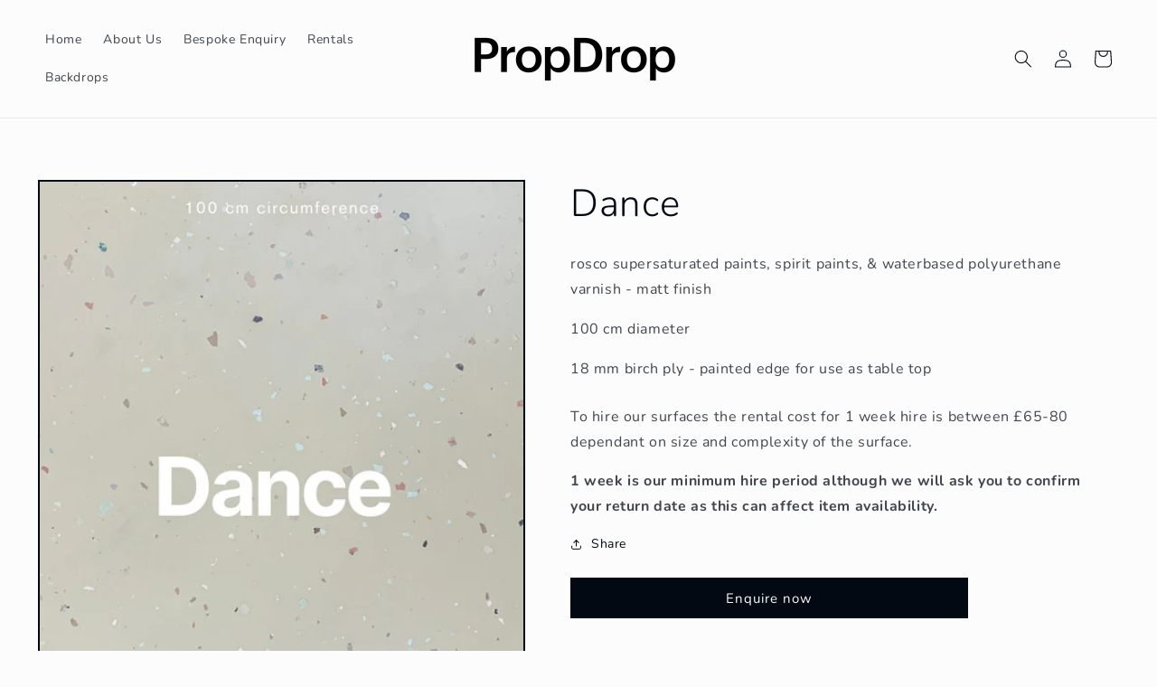

--- FILE ---
content_type: application/javascript
request_url: https://web.taggshop.io/embed.min.js?shop=prop-drop-2616.myshopify.com
body_size: 527
content:
var TagShopEmbed = TagShopEmbed || function (w, u) {
  var AppPath = "https://widget.tagshop.ai/embed.json";
  function randomID(length) {
    var result = '';
    var characters = 'ABCDEFGHIJKLMNOPQRSTUVWXYZabcdefghijklmnopqrstuvwxyz0123456789';
    var charactersLength = characters.length;
    for (var i = 0; i < length; i++) {
      result += characters.charAt(Math.floor(Math.random() *
        charactersLength));
    }
    return result;
  }

  return {
    init: function () {
      var socialwall = document.getElementsByClassName('taggbox-socialwall').length

      var container = socialwall && socialwall > 0 ? document.getElementsByClassName('taggbox-socialwall') : document.getElementsByClassName('tagshop-socialwall');

      for (var i = 0; i < container.length; i++) {
        if (container[i].getAttribute("data-is-load") == undefined || container[i].getAttribute("data-is-load") == "0" || container[i].getAttribute("data-is-load") == null) {
          const url = AppPath;
          const rootID = `root_${randomID(5)}`
          container[i].setAttribute("data-render-id", rootID)
          container[i].setAttribute("data-is-load", 0)
          container[i].setAttribute("id", `co_${rootID}`)
          window.isTagShop = true;
          var isTagShop = true;
          fetch(url)
            .then(response => response.json())
            .then(json => {
              const { css, id, script } = json;

              let myScript = document.createElement("div");
              myScript.setAttribute("id", rootID);

              if (document.getElementById(`co_${rootID}`)) {
                document.getElementById(`co_${rootID}`).appendChild(myScript);
                //document.getElementsByClassName('taggbox-socialwall')[0].appendChild(myScript);


                let myCss = document.createElement("link");
                myCss.setAttribute("type", 'text/css');
                myCss.setAttribute("rel", 'stylesheet');
                myCss.setAttribute("href", css);
                document.head.appendChild(myCss);


                let myreact = document.createElement("script");
                myreact.setAttribute("src", script);
                document.body.appendChild(myreact);
              }
            })
        }
      }

    }
  };
}(window, undefined);
TagShopEmbed.init();